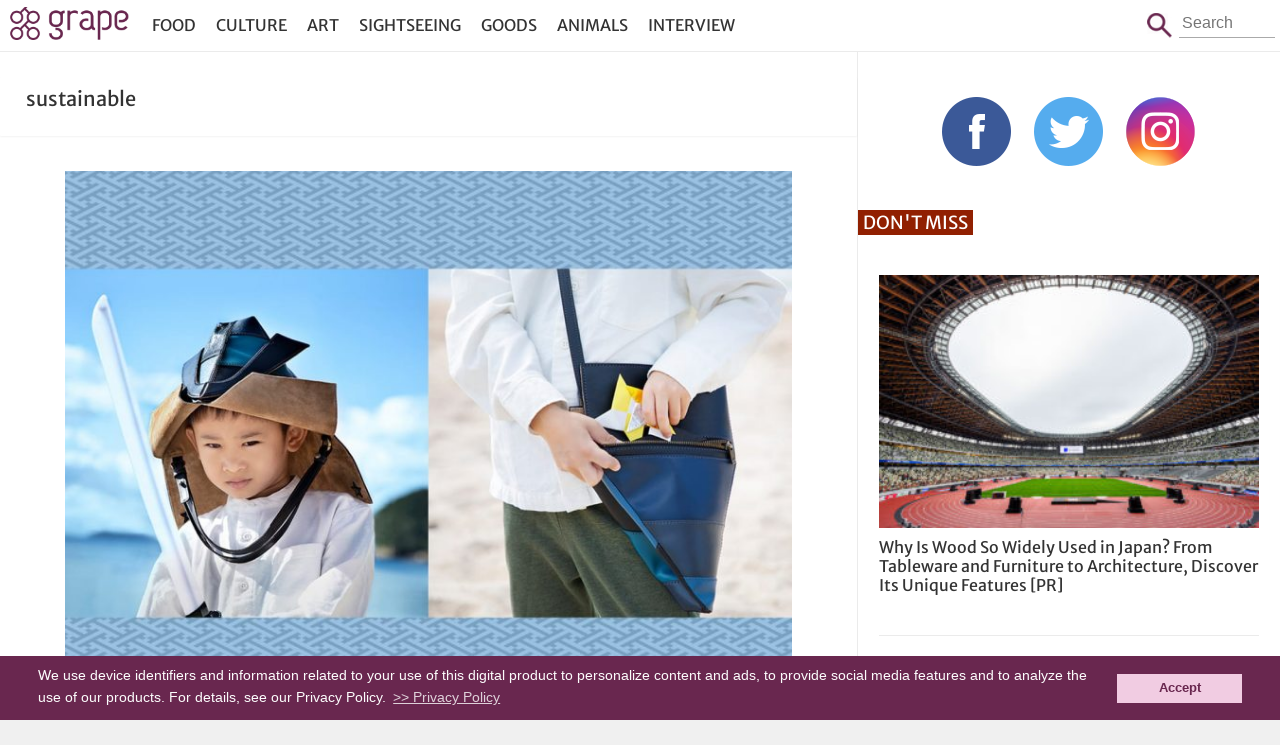

--- FILE ---
content_type: text/html; charset=UTF-8
request_url: https://grapeejapan.com/tag/sustainable
body_size: 8259
content:
<!DOCTYPE HTML>
<html lang="en">
<head prefix="og: http://ogp.me/ns# fb: http://ogp.me/ns/fb# article: http://ogp.me/ns/article#">
<meta charset="utf-8">

<meta name="viewport" content="width=device-width,initial-scale=1,minimum-scale=1.0,maximum-scale=1.0,user-scalable=no">
<meta name="format-detection" content="telephone=no">

<!--[if lt IE 9]>
<script src="http://html5shim.googlecode.com/svn/trunk/html5.js"></script>
<script src="http://ie7-js.googlecode.com/svn/version/2.1(beta4)/IE9.js"></script>
<script src="http://css3-mediaqueries-js.googlecode.com/svn/trunk/css3-mediaqueries.js"></script>
<![endif]-->
<link rel="preconnect" href="https://www.google-analytics.com">
<link rel="preconnect" href="https://fonts.bunny.net">
<link href="https://fonts.bunny.net/css?family=merriweather-sans:400,700" rel="stylesheet" />

<script src="https://grapeejapan.com/wp-content/themes/grape-en_v2PC/js/jquery-2.1.4.min.js"></script> 
<script src="https://grapeejapan.com/wp-content/themes/grape-en_v2PC/js/function.js" charset="utf-8"></script>
<link rel="stylesheet" href="https://grapeejapan.com/wp-content/themes/grape-en_v2PC/style.css?1702967330" type="text/css" />
<link rel="alternate" type="application/rss+xml" title="RSS" href="https://grapeejapan.com/feed" />
<link rel="pingback" href="https://grapeejapan.com/xmlrpc.php">
<link rel="shortcut icon" href="https://grapeejapan.com/wp-content/themes/grape-en_v2PC/img/favicon.ico"> 
<link rel="apple-touch-icon" href="https://grapeejapan.com/wp-content/themes/grape-en_v2PC/img/apple-touch-icon.png"> 

<meta name="keywords" content="grape,Grape Japan" />
<meta name="description" content="Welcome to Grape Japan, a website dedicated to sharing interesting content related to Japan, ranging from the country’s most beautiful traditional aspects to its popular modern sub-cultures." />
<meta name='robots' content='max-image-preview:large' />
<style id='wp-img-auto-sizes-contain-inline-css' type='text/css'>
img:is([sizes=auto i],[sizes^="auto," i]){contain-intrinsic-size:3000px 1500px}
/*# sourceURL=wp-img-auto-sizes-contain-inline-css */
</style>
<link rel="https://api.w.org/" href="https://grapeejapan.com/wp-json/" /><link rel="alternate" title="JSON" type="application/json" href="https://grapeejapan.com/wp-json/wp/v2/tags/15288" />
<title>sustainable   (1) - grape Japan</title>

<meta property="fb:app_id" content="101175630220918" />
<meta property="article:publisher" content="https://www.facebook.com/grapejapan" />
<meta property="fb:pages" content="850107185076277" />

<meta property="og:image" content="https://grapeejapan.com/wp-content/themes/grape-en_v2PC/img/cover.jpg" />
<meta property="og:title" content="grape Japan" />
<meta property="og:type" content="website" />
<meta property="og:url" content="https://grapeejapan.com/" />
<meta property="og:site_name" content="grape Japan" />
<meta property="og:description" content="grape provides some of the best contents from Japan that would resonate with our readers." />

<meta name="twitter:card" content="summary">
<meta name="twitter:site" content="@grapejapan">

<!-- Google Tag Manager -->
<script>(function(w,d,s,l,i){w[l]=w[l]||[];w[l].push({'gtm.start':
new Date().getTime(),event:'gtm.js'});var f=d.getElementsByTagName(s)[0],
j=d.createElement(s),dl=l!='dataLayer'?'&l='+l:'';j.async=true;j.src=
'https://www.googletagmanager.com/gtm.js?id='+i+dl;f.parentNode.insertBefore(j,f);
})(window,document,'script','dataLayer','GTM-52X3XBX');</script>
<!-- End Google Tag Manager -->
<script>
  (function(i,s,o,g,r,a,m){i['GoogleAnalyticsObject']=r;i[r]=i[r]||function(){
  (i[r].q=i[r].q||[]).push(arguments)},i[r].l=1*new Date();a=s.createElement(o),
  m=s.getElementsByTagName(o)[0];a.async=1;a.src=g;m.parentNode.insertBefore(a,m)
  })(window,document,'script','//www.google-analytics.com/analytics.js','ga');
  ga('create', 'UA-48212823-4', 'auto');
  ga('require', 'displayfeatures');
  ga('send', 'pageview');
</script>
<script src="https://web-tomo.com/js/wai_function.js"></script>
<style id='global-styles-inline-css' type='text/css'>
:root{--wp--preset--aspect-ratio--square: 1;--wp--preset--aspect-ratio--4-3: 4/3;--wp--preset--aspect-ratio--3-4: 3/4;--wp--preset--aspect-ratio--3-2: 3/2;--wp--preset--aspect-ratio--2-3: 2/3;--wp--preset--aspect-ratio--16-9: 16/9;--wp--preset--aspect-ratio--9-16: 9/16;--wp--preset--color--black: #000000;--wp--preset--color--cyan-bluish-gray: #abb8c3;--wp--preset--color--white: #ffffff;--wp--preset--color--pale-pink: #f78da7;--wp--preset--color--vivid-red: #cf2e2e;--wp--preset--color--luminous-vivid-orange: #ff6900;--wp--preset--color--luminous-vivid-amber: #fcb900;--wp--preset--color--light-green-cyan: #7bdcb5;--wp--preset--color--vivid-green-cyan: #00d084;--wp--preset--color--pale-cyan-blue: #8ed1fc;--wp--preset--color--vivid-cyan-blue: #0693e3;--wp--preset--color--vivid-purple: #9b51e0;--wp--preset--gradient--vivid-cyan-blue-to-vivid-purple: linear-gradient(135deg,rgb(6,147,227) 0%,rgb(155,81,224) 100%);--wp--preset--gradient--light-green-cyan-to-vivid-green-cyan: linear-gradient(135deg,rgb(122,220,180) 0%,rgb(0,208,130) 100%);--wp--preset--gradient--luminous-vivid-amber-to-luminous-vivid-orange: linear-gradient(135deg,rgb(252,185,0) 0%,rgb(255,105,0) 100%);--wp--preset--gradient--luminous-vivid-orange-to-vivid-red: linear-gradient(135deg,rgb(255,105,0) 0%,rgb(207,46,46) 100%);--wp--preset--gradient--very-light-gray-to-cyan-bluish-gray: linear-gradient(135deg,rgb(238,238,238) 0%,rgb(169,184,195) 100%);--wp--preset--gradient--cool-to-warm-spectrum: linear-gradient(135deg,rgb(74,234,220) 0%,rgb(151,120,209) 20%,rgb(207,42,186) 40%,rgb(238,44,130) 60%,rgb(251,105,98) 80%,rgb(254,248,76) 100%);--wp--preset--gradient--blush-light-purple: linear-gradient(135deg,rgb(255,206,236) 0%,rgb(152,150,240) 100%);--wp--preset--gradient--blush-bordeaux: linear-gradient(135deg,rgb(254,205,165) 0%,rgb(254,45,45) 50%,rgb(107,0,62) 100%);--wp--preset--gradient--luminous-dusk: linear-gradient(135deg,rgb(255,203,112) 0%,rgb(199,81,192) 50%,rgb(65,88,208) 100%);--wp--preset--gradient--pale-ocean: linear-gradient(135deg,rgb(255,245,203) 0%,rgb(182,227,212) 50%,rgb(51,167,181) 100%);--wp--preset--gradient--electric-grass: linear-gradient(135deg,rgb(202,248,128) 0%,rgb(113,206,126) 100%);--wp--preset--gradient--midnight: linear-gradient(135deg,rgb(2,3,129) 0%,rgb(40,116,252) 100%);--wp--preset--font-size--small: 13px;--wp--preset--font-size--medium: 20px;--wp--preset--font-size--large: 36px;--wp--preset--font-size--x-large: 42px;--wp--preset--spacing--20: 0.44rem;--wp--preset--spacing--30: 0.67rem;--wp--preset--spacing--40: 1rem;--wp--preset--spacing--50: 1.5rem;--wp--preset--spacing--60: 2.25rem;--wp--preset--spacing--70: 3.38rem;--wp--preset--spacing--80: 5.06rem;--wp--preset--shadow--natural: 6px 6px 9px rgba(0, 0, 0, 0.2);--wp--preset--shadow--deep: 12px 12px 50px rgba(0, 0, 0, 0.4);--wp--preset--shadow--sharp: 6px 6px 0px rgba(0, 0, 0, 0.2);--wp--preset--shadow--outlined: 6px 6px 0px -3px rgb(255, 255, 255), 6px 6px rgb(0, 0, 0);--wp--preset--shadow--crisp: 6px 6px 0px rgb(0, 0, 0);}:where(.is-layout-flex){gap: 0.5em;}:where(.is-layout-grid){gap: 0.5em;}body .is-layout-flex{display: flex;}.is-layout-flex{flex-wrap: wrap;align-items: center;}.is-layout-flex > :is(*, div){margin: 0;}body .is-layout-grid{display: grid;}.is-layout-grid > :is(*, div){margin: 0;}:where(.wp-block-columns.is-layout-flex){gap: 2em;}:where(.wp-block-columns.is-layout-grid){gap: 2em;}:where(.wp-block-post-template.is-layout-flex){gap: 1.25em;}:where(.wp-block-post-template.is-layout-grid){gap: 1.25em;}.has-black-color{color: var(--wp--preset--color--black) !important;}.has-cyan-bluish-gray-color{color: var(--wp--preset--color--cyan-bluish-gray) !important;}.has-white-color{color: var(--wp--preset--color--white) !important;}.has-pale-pink-color{color: var(--wp--preset--color--pale-pink) !important;}.has-vivid-red-color{color: var(--wp--preset--color--vivid-red) !important;}.has-luminous-vivid-orange-color{color: var(--wp--preset--color--luminous-vivid-orange) !important;}.has-luminous-vivid-amber-color{color: var(--wp--preset--color--luminous-vivid-amber) !important;}.has-light-green-cyan-color{color: var(--wp--preset--color--light-green-cyan) !important;}.has-vivid-green-cyan-color{color: var(--wp--preset--color--vivid-green-cyan) !important;}.has-pale-cyan-blue-color{color: var(--wp--preset--color--pale-cyan-blue) !important;}.has-vivid-cyan-blue-color{color: var(--wp--preset--color--vivid-cyan-blue) !important;}.has-vivid-purple-color{color: var(--wp--preset--color--vivid-purple) !important;}.has-black-background-color{background-color: var(--wp--preset--color--black) !important;}.has-cyan-bluish-gray-background-color{background-color: var(--wp--preset--color--cyan-bluish-gray) !important;}.has-white-background-color{background-color: var(--wp--preset--color--white) !important;}.has-pale-pink-background-color{background-color: var(--wp--preset--color--pale-pink) !important;}.has-vivid-red-background-color{background-color: var(--wp--preset--color--vivid-red) !important;}.has-luminous-vivid-orange-background-color{background-color: var(--wp--preset--color--luminous-vivid-orange) !important;}.has-luminous-vivid-amber-background-color{background-color: var(--wp--preset--color--luminous-vivid-amber) !important;}.has-light-green-cyan-background-color{background-color: var(--wp--preset--color--light-green-cyan) !important;}.has-vivid-green-cyan-background-color{background-color: var(--wp--preset--color--vivid-green-cyan) !important;}.has-pale-cyan-blue-background-color{background-color: var(--wp--preset--color--pale-cyan-blue) !important;}.has-vivid-cyan-blue-background-color{background-color: var(--wp--preset--color--vivid-cyan-blue) !important;}.has-vivid-purple-background-color{background-color: var(--wp--preset--color--vivid-purple) !important;}.has-black-border-color{border-color: var(--wp--preset--color--black) !important;}.has-cyan-bluish-gray-border-color{border-color: var(--wp--preset--color--cyan-bluish-gray) !important;}.has-white-border-color{border-color: var(--wp--preset--color--white) !important;}.has-pale-pink-border-color{border-color: var(--wp--preset--color--pale-pink) !important;}.has-vivid-red-border-color{border-color: var(--wp--preset--color--vivid-red) !important;}.has-luminous-vivid-orange-border-color{border-color: var(--wp--preset--color--luminous-vivid-orange) !important;}.has-luminous-vivid-amber-border-color{border-color: var(--wp--preset--color--luminous-vivid-amber) !important;}.has-light-green-cyan-border-color{border-color: var(--wp--preset--color--light-green-cyan) !important;}.has-vivid-green-cyan-border-color{border-color: var(--wp--preset--color--vivid-green-cyan) !important;}.has-pale-cyan-blue-border-color{border-color: var(--wp--preset--color--pale-cyan-blue) !important;}.has-vivid-cyan-blue-border-color{border-color: var(--wp--preset--color--vivid-cyan-blue) !important;}.has-vivid-purple-border-color{border-color: var(--wp--preset--color--vivid-purple) !important;}.has-vivid-cyan-blue-to-vivid-purple-gradient-background{background: var(--wp--preset--gradient--vivid-cyan-blue-to-vivid-purple) !important;}.has-light-green-cyan-to-vivid-green-cyan-gradient-background{background: var(--wp--preset--gradient--light-green-cyan-to-vivid-green-cyan) !important;}.has-luminous-vivid-amber-to-luminous-vivid-orange-gradient-background{background: var(--wp--preset--gradient--luminous-vivid-amber-to-luminous-vivid-orange) !important;}.has-luminous-vivid-orange-to-vivid-red-gradient-background{background: var(--wp--preset--gradient--luminous-vivid-orange-to-vivid-red) !important;}.has-very-light-gray-to-cyan-bluish-gray-gradient-background{background: var(--wp--preset--gradient--very-light-gray-to-cyan-bluish-gray) !important;}.has-cool-to-warm-spectrum-gradient-background{background: var(--wp--preset--gradient--cool-to-warm-spectrum) !important;}.has-blush-light-purple-gradient-background{background: var(--wp--preset--gradient--blush-light-purple) !important;}.has-blush-bordeaux-gradient-background{background: var(--wp--preset--gradient--blush-bordeaux) !important;}.has-luminous-dusk-gradient-background{background: var(--wp--preset--gradient--luminous-dusk) !important;}.has-pale-ocean-gradient-background{background: var(--wp--preset--gradient--pale-ocean) !important;}.has-electric-grass-gradient-background{background: var(--wp--preset--gradient--electric-grass) !important;}.has-midnight-gradient-background{background: var(--wp--preset--gradient--midnight) !important;}.has-small-font-size{font-size: var(--wp--preset--font-size--small) !important;}.has-medium-font-size{font-size: var(--wp--preset--font-size--medium) !important;}.has-large-font-size{font-size: var(--wp--preset--font-size--large) !important;}.has-x-large-font-size{font-size: var(--wp--preset--font-size--x-large) !important;}
/*# sourceURL=global-styles-inline-css */
</style>
</head>

<body class="front-page paged">
<!-- Google Tag Manager (noscript) -->
<noscript><iframe src="https://www.googletagmanager.com/ns.html?id=GTM-52X3XBX"
height="0" width="0" style="display:none;visibility:hidden"></iframe></noscript>
<!-- End Google Tag Manager (noscript) -->

<header id="header">
<div id="header-in">
	<h1 id="sitetitle"><a href="https://grapeejapan.com">grape Japan</a></h1>
	<nav id="box_nav">
		<p id="btn_menu-nav">
		<a href="javascript:void(0)" id="btn_menu-nav_op">menu</a>
		<a href="javascript:void(0)" id="btn_menu-nav_cl">Close</a>
		</p>
		<div id="menu-nav">
		<ul id="menu-header_nav" class="menu"><li id="menu-item-81671" class="menu-item menu-item-type-taxonomy menu-item-object-category menu-item-81671"><a href="https://grapeejapan.com/category/food">Food</a></li>
<li id="menu-item-81670" class="menu-item menu-item-type-taxonomy menu-item-object-category menu-item-81670"><a href="https://grapeejapan.com/category/culture">Culture</a></li>
<li id="menu-item-97666" class="menu-item menu-item-type-taxonomy menu-item-object-category menu-item-97666"><a href="https://grapeejapan.com/category/art">Art</a></li>
<li id="menu-item-81673" class="menu-item menu-item-type-taxonomy menu-item-object-category menu-item-81673"><a href="https://grapeejapan.com/category/sightseeing">Sightseeing</a></li>
<li id="menu-item-81672" class="menu-item menu-item-type-taxonomy menu-item-object-category menu-item-81672"><a href="https://grapeejapan.com/category/goods">Goods</a></li>
<li id="menu-item-81669" class="menu-item menu-item-type-taxonomy menu-item-object-category menu-item-81669"><a href="https://grapeejapan.com/category/animals">Animals</a></li>
<li id="menu-item-109628" class="menu-item menu-item-type-taxonomy menu-item-object-category menu-item-109628"><a href="https://grapeejapan.com/category/interview">Interview</a></li>
</ul>		</div>
	</nav>
	<form role="search" method="get" id="box_search" class="box_search" action="https://grapeejapan.com">
		<span class="btn">Search</span>
		<p class="search"><span>Search</span><input type="text" placeholder="Search" value="" name="s" id="s" /></p>
	</form>
</div>
</header>

<div id="wrapper" class="box_2nd">
<!-- blog -->
<main>
<p id="search_result">sustainable</p>

	<article class="video-list">
	<p class="image"><a href="https://grapeejapan.com/187661"><img src="https://grapeejapan.com/wp-content/uploads/kabutobag_top-768x576.jpg" width="768" height="576" alt="Japanese randoseru maker designs boys&#8217; bag that turns into &#8220;demon-slaying&#8221; kabuto helmet" /></a></p>
	<h1><a href="https://grapeejapan.com/187661" title="Japanese randoseru maker designs boys&#8217; bag that turns into &#8220;demon-slaying&#8221; kabuto helmet">Japanese randoseru maker designs boys&#8217; bag that turns into &#8220;demon-slaying&#8221; kabuto helmet</a></h1>
	<p class="meta"><span class="time">2021-11-16 Tue</span></p>
	<div class="excerpt"><p>Overview Tsuchiya Kaban Co., Ltd. is a traditional Japanese leathersmith with a long tradition of making randoseru bags for elementary school children as well as&#8230;</p>
</div>
	</article>
	<hr>
	<article class="video-list">
	<p class="image"><a href="https://grapeejapan.com/185167"><img src="https://grapeejapan.com/wp-content/uploads/Triporous_top-768x576.jpg" width="768" height="576" alt="New mouth cover fuses Mizuno&#8217;s sports material with Sony&#8217;s 100% recycled waste biomass fabric" /></a></p>
	<h1><a href="https://grapeejapan.com/185167" title="New mouth cover fuses Mizuno&#8217;s sports material with Sony&#8217;s 100% recycled waste biomass fabric">New mouth cover fuses Mizuno&#8217;s sports material with Sony&#8217;s 100% recycled waste biomass fabric</a></h1>
	<p class="meta"><span class="time">2021-10-18 Mon</span></p>
	<div class="excerpt"><p>Today, on October 18th, 2021, famous Japanese sports equipment company Mizuno released their new Triporous™: Mizuno Mouth Cover which combines their sports fabric with Triporous™,&#8230;</p>
</div>
	</article>
	<hr>
	<article class="video-list">
	<p class="image"><a href="https://grapeejapan.com/185071"><img src="https://grapeejapan.com/wp-content/uploads/NashiSparklingWine_top-768x576.jpg" width="768" height="576" alt="This prize-winning poiré is sustainably made from Hosui pears grown in Chiba Prefecture" /></a></p>
	<h1><a href="https://grapeejapan.com/185071" title="This prize-winning poiré is sustainably made from Hosui pears grown in Chiba Prefecture">This prize-winning poiré is sustainably made from Hosui pears grown in Chiba Prefecture</a></h1>
	<p class="meta"><span class="time">2021-10-14 Thu</span></p>
	<div class="excerpt"><p>Chiba no Megumi &#8220;Nashi Sparkling Wine&#8221; Chiba Kenshu Hanbai Co., Ltd. 千葉県酒類販売株式会社, a general trading company of alcoholic beverages and food products based in Chiba&#8230;</p>
</div>
	</article>
	<hr>
	<article class="video-list">
	<p class="image"><a href="https://grapeejapan.com/185056"><img src="https://grapeejapan.com/wp-content/uploads/godivaworkshop_top-768x576.jpg" width="768" height="576" alt="Japan&#8217;s ATELIER de GODIVA offers sustainable cacao fruit chocolate sweets for a limited time" /></a></p>
	<h1><a href="https://grapeejapan.com/185056" title="Japan&#8217;s ATELIER de GODIVA offers sustainable cacao fruit chocolate sweets for a limited time">Japan&#8217;s ATELIER de GODIVA offers sustainable cacao fruit chocolate sweets for a limited time</a></h1>
	<p class="meta"><span class="time">2021-10-14 Thu</span></p>
	<div class="excerpt"><p>Godiva Japan Co., Ltd. has announced that they are selling three completely new chocolates and drinks using chocolate made exclusively from 100% cacao fruit, in&#8230;</p>
</div>
	</article>
	<hr>
	<article class="video-list">
	<p class="image"><a href="https://grapeejapan.com/184137"><img src="https://grapeejapan.com/wp-content/uploads/kao_hakariurido_top-768x576.jpg" width="768" height="576" alt="Japanese chemical &#038; cosmetics brand Kao hopes to curb plastic use with sell-by-weight stations" /></a></p>
	<h1><a href="https://grapeejapan.com/184137" title="Japanese chemical &#038; cosmetics brand Kao hopes to curb plastic use with sell-by-weight stations">Japanese chemical &#038; cosmetics brand Kao hopes to curb plastic use with sell-by-weight stations</a></h1>
	<p class="meta"><span class="time">2021-09-30 Thu</span></p>
	<div class="excerpt"><p>Overview For a limited time, Japanese chemical and cosmetics giant Kao Corporation will install sell-by-weight stations at two Welcia Pharmacy stores to sell laundry detergents&#8230;</p>
</div>
	</article>
	<hr>
	<article class="video-list">
	<p class="image"><a href="https://grapeejapan.com/183766"><img src="https://grapeejapan.com/wp-content/uploads/domdom_curry_top-768x576.jpg" width="768" height="576" alt="Dom Dom Hamburger cuts food loss by using leftover beef tendon at new curry shop in Ginza" /></a></p>
	<h1><a href="https://grapeejapan.com/183766" title="Dom Dom Hamburger cuts food loss by using leftover beef tendon at new curry shop in Ginza">Dom Dom Hamburger cuts food loss by using leftover beef tendon at new curry shop in Ginza</a></h1>
	<p class="meta"><span class="time">2021-09-27 Mon</span></p>
	<div class="excerpt"><p>From September 28th to November 29th, 2021, Dom Dom Food Service Co., Ltd. will open a limited-time shop called &#8220;Curry Shop Dom Dom&#8221; in Ginza&#8230;.</p>
</div>
	</article>
	<hr>
	<article class="video-list">
	<p class="image"><a href="https://grapeejapan.com/183707"><img src="https://grapeejapan.com/wp-content/uploads/renewablecondo_top-768x576.jpg" width="768" height="576" alt="Japan&#8217;s first high-rise condo to use 100% renewable energy to be completed in 2024" /></a></p>
	<h1><a href="https://grapeejapan.com/183707" title="Japan&#8217;s first high-rise condo to use 100% renewable energy to be completed in 2024">Japan&#8217;s first high-rise condo to use 100% renewable energy to be completed in 2024</a></h1>
	<p class="meta"><span class="time">2021-09-27 Mon</span></p>
	<div class="excerpt"><p>In January 2024, Tokyu Corporation and Itochu Property Development Co., Ltd. are planning to complete the construction of ドレッセタワー武蔵小杉 (Dresser Tower Musashi Kosugi), a seismically&#8230;</p>
</div>
	</article>
	<hr>
	<article class="video-list">
	<p class="image"><a href="https://grapeejapan.com/182464"><img src="https://grapeejapan.com/wp-content/uploads/nuka_top-768x576.jpg" width="768" height="576" alt="Sustainable Japanese seasoning uses rice bran often discarded in the rice milling process" /></a></p>
	<h1><a href="https://grapeejapan.com/182464" title="Sustainable Japanese seasoning uses rice bran often discarded in the rice milling process">Sustainable Japanese seasoning uses rice bran often discarded in the rice milling process</a></h1>
	<p class="meta"><span class="time">2021-09-07 Tue</span></p>
	<div class="excerpt"><p>Rice bran and food waste As many of our readers surely know, rice is a staple food of the Japanese people. In the rice milling&#8230;</p>
</div>
	</article>
	<hr>
	<article class="video-list">
	<p class="image"><a href="https://grapeejapan.com/182362"><img src="https://grapeejapan.com/wp-content/uploads/MatsujiroShoten_top-768x576.jpg" width="768" height="576" alt="Traditional Japanese storehouse doors &#038; lattice panels get new lease on life at Matsujirō Shōten" /></a></p>
	<h1><a href="https://grapeejapan.com/182362" title="Traditional Japanese storehouse doors &#038; lattice panels get new lease on life at Matsujirō Shōten">Traditional Japanese storehouse doors &#038; lattice panels get new lease on life at Matsujirō Shōten</a></h1>
	<p class="meta"><span class="time">2021-09-06 Mon</span></p>
	<div class="excerpt"><p>Nagano Prefecture-based 株式会社山翠舎 Sansuisha Co., Ltd. has been working to create a sustainable society through the use of quality wooden interior elements and pillars recuperated&#8230;</p>
</div>
	</article>
	<hr>
	<article class="video-list">
	<p class="image"><a href="https://grapeejapan.com/182234"><img src="https://grapeejapan.com/wp-content/uploads/keyaki_top-1-768x576.jpg" width="768" height="576" alt="Key Coffee and The Shop TK collab on sustainable apparel with retro jun-kissa coffee shop theme" /></a></p>
	<h1><a href="https://grapeejapan.com/182234" title="Key Coffee and The Shop TK collab on sustainable apparel with retro jun-kissa coffee shop theme">Key Coffee and The Shop TK collab on sustainable apparel with retro jun-kissa coffee shop theme</a></h1>
	<p class="meta"><span class="time">2021-09-02 Thu</span></p>
	<div class="excerpt"><p>Key Coffee Co., Ltd., a Japanese coffee company with a hundred-year history, is launching its second collaboration project with fashion store The Shop TK. The&#8230;</p>
</div>
	</article>
	<hr>
	<article class="video-list">
	<p class="image"><a href="https://grapeejapan.com/179951"><img src="https://grapeejapan.com/wp-content/uploads/HAI_top-768x576.jpg" width="768" height="576" alt="Japanese volcanic ash cooking plates suppress smoke, use sustainable resource" /></a></p>
	<h1><a href="https://grapeejapan.com/179951" title="Japanese volcanic ash cooking plates suppress smoke, use sustainable resource">Japanese volcanic ash cooking plates suppress smoke, use sustainable resource</a></h1>
	<p class="meta"><span class="time">2021-08-05 Thu</span></p>
	<div class="excerpt"><p>As we&#8217;ve introduced previously in grape Japan, the Gifu Prefecture-based ceramics company Mitani Tōki, which uses traditional crafting techniques to produce high-quality Mino ware tableware,&#8230;</p>
</div>
	</article>
	<hr>
	<article class="video-list">
	<p class="image"><a href="https://grapeejapan.com/179100"><img src="https://grapeejapan.com/wp-content/uploads/mankai_top-768x576.jpg" width="768" height="576" alt="Japan&#8217;s Ajinomoto sells veggie drink made with sustainable superfood Wolffia globosa" /></a></p>
	<h1><a href="https://grapeejapan.com/179100" title="Japan&#8217;s Ajinomoto sells veggie drink made with sustainable superfood Wolffia globosa">Japan&#8217;s Ajinomoto sells veggie drink made with sustainable superfood Wolffia globosa</a></h1>
	<p class="meta"><span class="time">2021-07-27 Tue</span></p>
	<div class="excerpt"><p>A new way to get your protein and veggies On Friday, July 30th, Ajinomoto Co., Ltd. will launch a new vegetable drink called Mankai®, featuring&#8230;</p>
</div>
	</article>
	<hr>
	<article class="video-list">
	<p class="image"><a href="https://grapeejapan.com/178845"><img src="https://grapeejapan.com/wp-content/uploads/haco_toy_osero_top-768x576.jpg" width="768" height="576" alt="Unique Othello boards from traditional Japanese paulownia box maker use reclaimed wood waste" /></a></p>
	<h1><a href="https://grapeejapan.com/178845" title="Unique Othello boards from traditional Japanese paulownia box maker use reclaimed wood waste">Unique Othello boards from traditional Japanese paulownia box maker use reclaimed wood waste</a></h1>
	<p class="meta"><span class="time">2021-07-23 Fri</span></p>
	<div class="excerpt"><p>New World Co., Ltd., and Masuda Kiribako Co., Ltd., which has been making traditional paulownia wood boxes, known in Japanese as 桐箱 kiribako, since 1929,&#8230;</p>
</div>
	</article>
	<hr>
	<article class="video-list">
	<p class="image"><a href="https://grapeejapan.com/178251"><img src="https://grapeejapan.com/wp-content/uploads/sustice_top-768x576.jpg" width="768" height="576" alt="Cafe&#8217;s &#8220;sustainable&#8221; summer delights include boozy sudachi gin, gazpacho tomato shaved ice" /></a></p>
	<h1><a href="https://grapeejapan.com/178251" title="Cafe&#8217;s &#8220;sustainable&#8221; summer delights include boozy sudachi gin, gazpacho tomato shaved ice">Cafe&#8217;s &#8220;sustainable&#8221; summer delights include boozy sudachi gin, gazpacho tomato shaved ice</a></h1>
	<p class="meta"><span class="time">2021-07-15 Thu</span></p>
	<div class="excerpt"><p>Sustainable shaved ice at haishop café Innovation Design Inc., a Japanese company focused on solving social issues through its business ventures, will introduce a new&#8230;</p>
</div>
	</article>
	<hr>
	<article class="video-list">
	<p class="image"><a href="https://grapeejapan.com/177936"><img src="https://grapeejapan.com/wp-content/uploads/silkfood_top-768x576.jpg" width="768" height="576" alt="SILKFOOD online shop features sustainable, healthy silkworms; SILKFOOD Chips now on sale" /></a></p>
	<h1><a href="https://grapeejapan.com/177936" title="SILKFOOD online shop features sustainable, healthy silkworms; SILKFOOD Chips now on sale">SILKFOOD online shop features sustainable, healthy silkworms; SILKFOOD Chips now on sale</a></h1>
	<p class="meta"><span class="time">2021-07-12 Mon</span></p>
	<div class="excerpt"><p>On July 8th, 2021, Elie Corporation, a Japanese startup company focusing on raising silkworms, as well as developing and selling silkworm-based products as a healthy&#8230;</p>
</div>
	</article>
	<hr>

<!-- pager -->
<p class='wp-pagenavi'>
<a href="https://grapeejapan.com/tag/sustainable/page/2" >NEXT &gt;&gt;</a></p>

</main>

<!-- side -->
<aside>
<!-- No ads -->
	<div id="side_sns">
	<ul class="sns">
	<li><a href="https://www.facebook.com/grapejapan" target="_blank">Facebook</a></li>
	<li><a href="https://twitter.com/grapejapan" target="_blank">Twitter</a></li>
	<li><a href="https://www.instagram.com/grape_jp/?ref=badge" target="_blank">Instagram</a></li>
	</ul>
	</div>

<article class="video-list">
<h2>Don't Miss</h2>
<ul>
<li>
<p class="image"><a href="https://grapeejapan.com/219445"><img src="https://grapeejapan.com/wp-content/uploads/2025/01/JWPEA2025_main-300x200.jpg" width="300" height="200" alt="Why Is Wood So Widely Used in Japan? From Tableware and Furniture to Architecture, Discover Its Unique Features" /></a></p>
<h3><a href="https://grapeejapan.com/219445">Why Is Wood So Widely Used in Japan? From Tableware and Furniture to Architecture, Discover Its Unique Features [PR]</a></h3>
</li>

<li>
<p class="image"><a href="https://grapeejapan.com/217509"><img src="https://grapeejapan.com/wp-content/uploads/2023/01/KiyosuguShibuya_top-300x200.jpg" width="300" height="200" alt="Stand Kiyosugu brings its trendy obanzai tapas standing bar style to Shibuya" /></a></p>
<h3><a href="https://grapeejapan.com/217509">Stand Kiyosugu brings its trendy obanzai tapas standing bar style to Shibuya</a></h3>
</li>
<li>
<p class="image"><a href="https://grapeejapan.com/217439"><img src="https://grapeejapan.com/wp-content/uploads/2023/01/newmain-110-300x200.jpg" width="300" height="200" alt="Origami-style Airbnb apartment in the heart of Harajuku will have you vacationing in kawaii colors" /></a></p>
<h3><a href="https://grapeejapan.com/217439">Origami-style Airbnb apartment in the heart of Harajuku will have you vacationing in kawaii colors</a></h3>
</li>

</ul>
</article>

<!-- No ads -->

<!-- No ads -->

<!-- No ads -->
</aside>
</div>

<footer>
<div id="footer-in">
<nav>
<ul>
<li><a href="https://grapeejapan.com/about">About Us</a></li>
<li><a href="https://grapeejapan.com/privacy-policy">Privacy Policy</a></li>
<li><a href="https://grapeejapan.com/terms-of-service">Terms of Service</a></li>
</ul>
</nav>
<address>&copy; grape All Rights Reserved.</address>
</div>
</footer>
<script type="speculationrules">
{"prefetch":[{"source":"document","where":{"and":[{"href_matches":"/*"},{"not":{"href_matches":["/wp-*.php","/wp-admin/*","/wp-content/uploads/*","/wp-content/*","/wp-content/plugins/*","/wp-content/themes/grape-en_v2PC/*","/*\\?(.+)"]}},{"not":{"selector_matches":"a[rel~=\"nofollow\"]"}},{"not":{"selector_matches":".no-prefetch, .no-prefetch a"}}]},"eagerness":"conservative"}]}
</script>
<script type="text/javascript" id="flying-scripts">const loadScriptsTimer=setTimeout(loadScripts,5*1000);const userInteractionEvents=['click', 'mousemove', 'keydown', 'touchstart', 'touchmove', 'wheel'];userInteractionEvents.forEach(function(event){window.addEventListener(event,triggerScriptLoader,{passive:!0})});function triggerScriptLoader(){loadScripts();clearTimeout(loadScriptsTimer);userInteractionEvents.forEach(function(event){window.removeEventListener(event,triggerScriptLoader,{passive:!0})})}
function loadScripts(){document.querySelectorAll("script[data-type='lazy']").forEach(function(elem){elem.setAttribute("src",elem.getAttribute("data-src"))})}</script>
    
<script type="text/javascript">
  window.___gcfg = {lang: 'ja'};
  (function() {
    var po = document.createElement('script'); po.type = 'text/javascript'; po.async = true;
    po.src = 'https://apis.google.com/js/platform.js';
    var s = document.getElementsByTagName('script')[0]; s.parentNode.insertBefore(po, s);
  })();
</script>

<script type="text/javascript">!function(d,i){if(!d.getElementById(i)){var j=d.createElement("script");j.id=i;j.src="https://widgets.getpocket.com/v1/j/btn.js?v=1";var w=d.getElementById(i);d.body.appendChild(j);}}(document,"pocket-btn-js");</script>

<script type="text/javascript" src="//cf.eco-tag.jp/asi/asi-pix-grapee-min.js"></script>

<!-- Cookie Consent -->
<link rel="stylesheet" type="text/css" href="//cdnjs.cloudflare.com/ajax/libs/cookieconsent2/3.0.3/cookieconsent.min.css" />
<script src="//cdnjs.cloudflare.com/ajax/libs/cookieconsent2/3.0.3/cookieconsent.min.js"></script>
<style type="text/css">
	a.cc-btn.cc-dismiss{text-decoration: none;}
	.cc-window.cc-banner{ font-size: 14px;padding: 10px 3%;line-height: 1.4;}
	.cc-banner .cc-btn:last-child{min-width: 100px; margin-left: 15px;}
</style>
<script>
window.addEventListener("load", function(){
window.cookieconsent.initialise({
	"palette": {
		"popup": {
			"background": "#69274f",
			"text": "#fcfcfc"
		},
		"button": {
			"background": "#f1cce2",
			"text": "#69274f"
		}
	},
	//"position": "bottom-right",
	"content": {
		link: '>> Privacy Policy',
		"href": "https://grapeejapan.com/privacy-policy",
		"message": 'We use device identifiers and information related to your use of this digital product to personalize content and ads, to provide social media features and to analyze the use of our products. For details, see our Privacy Policy.',
		"dismiss": "Accept",
	},
})});
</script>

<script async charset="utf-8" data-type="lazy" data-src="https://platform.twitter.com/widgets.js"></script>

</body> 
</html>